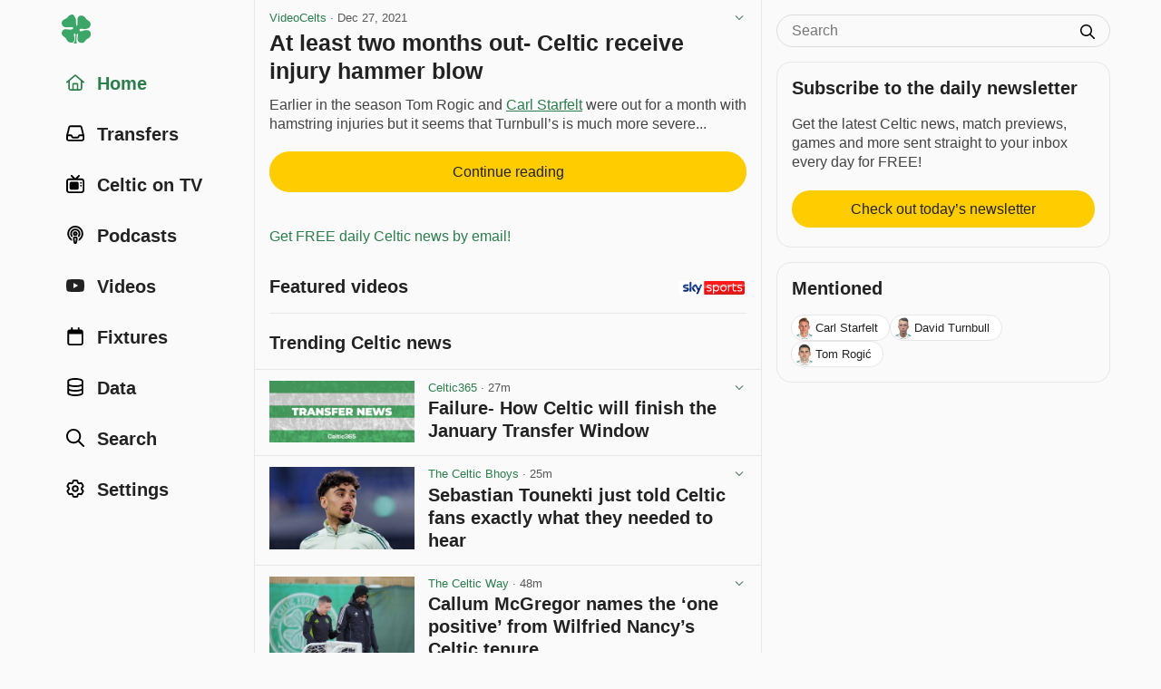

--- FILE ---
content_type: text/html; charset=utf-8
request_url: https://www.celticnewsnow.com/loadnews/?ajaxCall=1&offset=0&args=%7B%22limit%22%3A23%2C%22trending%22%3A1%2C%22min_source_weight%22%3A0%2C%22end_date%22%3A%222026-01-24+08%3A25%3A54%22%2C%22start_date%22%3A%222026-01-23+20%3A10%3A54%22%2C%22exclude%22%3A%5B%22443041%22%5D%7D
body_size: 3084
content:
{"offset":23,"args":{"exclude":["443041"],"trending":1,"start_date":"2026-01-23 20:10:54","end_date":"2026-01-24 08:25:54","offset":"0","origin":null},"posts":[{"id":"687503","slug":"failure-how-celtic-will-finish-the-january-transfer-window","is_ad":0,"bad_link":0,"display_date":"27m","title":"Failure- How Celtic will finish the January Transfer Window","excerpt":"The Tisdale\/Nancy excuse is being used for the failure to have players in on January 1...","excerpt_orig":"The Tisdale\/Nancy excuse is being used for the failure to have players in on January 1. There are no excuses for O\u2019Neill having to wait 20 days to field a new signing.","description":"The Tisdale\/Nancy excuse is being used for the failure to have players in on January 1. There are no excuses for O\u2019Neill having to wait 20 days to field a new signing.","image":"20260124-728-failure-how-celtic-will-finish-the-january-transfer-window-s.jpg","image_m":"20260124-728-failure-how-celtic-will-finish-the-january-transfer-window-m.jpg","image_format":"landscape","upvote_count":0,"downvote_count":0,"source_id":"728","source_status":"active","source_slug":"celtic365","source_title":"Celtic365","source_image":"","source_type":"blog","is_hot":0,"click_count":"118"},{"id":"687506","slug":"sebastian-tounekti-just-told-celtic-fans-exactly-what-they-needed-to-hear","is_ad":0,"bad_link":0,"display_date":"25m","title":"Sebastian Tounekti just told Celtic fans exactly what they needed to hear","excerpt":"Speaking ahead of the recent clash with Bologna, Sebastian Tounekti said exactly what all Celtic supporters would want to hear from the Tunisian attacker...","excerpt_orig":"Speaking ahead of the recent clash with Bologna, Sebastian Tounekti said exactly what all Celtic supporters would want to hear from the Tunisian attacker.","description":"Speaking ahead of the recent clash with Bologna, Sebastian Tounekti said exactly what all Celtic supporters would want to hear from the Tunisian attacker.","image":"20260124-472-sebastian-tounekti-just-told-celtic-fans-exactly-what-they-n-s.jpg","image_m":"20260124-472-sebastian-tounekti-just-told-celtic-fans-exactly-what-they-n-m.jpg","image_format":"landscape","upvote_count":0,"downvote_count":0,"source_id":"472","source_status":"active","source_slug":"thecelticbhoys","source_title":"The Celtic Bhoys","source_image":"","source_type":"blog","is_hot":0,"click_count":"106"},{"id":"687501","slug":"callum-mcgregor-names-the-one-positive-from-wilfried-nancys-celtic-tenure","is_ad":0,"bad_link":0,"display_date":"48m","title":"Callum McGregor names the \u2018one positive\u2019 from Wilfried Nancy\u2019s Celtic tenure","excerpt":"Continue reading &ldquo;Callum McGregor names the \u2018one positive\u2019 from Wilfried Nancy\u2019s Celtic tenure&rdquo; on The Celtic Way.","excerpt_orig":"","description":"","image":"20260124-710-callum-mcgregor-names-the-one-positive-from-wilfried-nancys--s.jpg","image_m":"20260124-710-callum-mcgregor-names-the-one-positive-from-wilfried-nancys--m.jpg","image_format":"landscape","upvote_count":0,"downvote_count":0,"source_id":"710","source_status":"active","source_slug":"thecelticway","source_title":"The Celtic Way","source_image":"","source_type":"media","is_hot":0,"click_count":"114"},{"id":"687507","slug":"pressure-firmly-on-celtic-in-scottish-title-race-finally-worthy-of-the-name","is_ad":0,"bad_link":0,"display_date":"25m","title":"Pressure firmly on Celtic in Scottish title race finally worthy of the name","excerpt":"Sunday\u2019s table-topping clash with Hearts is a fixture that carries huge meaning for both clubs It is instructive that Thursday evening\u2019s Europa League clash in Bologna could be regarded by Celtic as an inconvenience. Aberdeen hold the Scottish Cup. St Mirren claimed the League Cup in December. Celtic find themselves involved in a title race worthy of the name...","excerpt_orig":"Sunday\u2019s table-topping clash with Hearts is a fixture that carries huge meaning for both clubs It is instructive that Thursday evening\u2019s Europa League clash in Bologna could be regarded by Celtic as an inconvenience. Aberdeen hold the Scottish Cup. St Mirren claimed the League Cup in December. Celtic find themselves involved in a title race worthy of the name. In short, domestic dominance is no longer a&nbsp;guarantee.Much has been said \u2013 and screamed \u2013 about the flow of poor decision-making that at least","description":"Sunday\u2019s table-topping clash with Hearts is a fixture that carries huge meaning for both clubs It is instructive that Thursday evening\u2019s Europa League clash in Bologna could be regarded by Celtic as an inconvenience. Aberdeen hold the Scottish Cup. St Mirren claimed the League Cup in December. Celtic find themselves involved in a title race worthy of the name. In short, domestic dominance is no longer a&nbsp;guarantee.Much has been said \u2013 and screamed \u2013 about the flow of poor decision-making that at least has Celtic\u2019s hitherto immovable position in Scotland under threat. There has also been wild exaggeration in respect of the current crop of Celtic and Rangers players being among the worst in living memory. Celtic finished fourth and adrift of Motherwell in successive seasons from 1993. Rangers rattled around unconvincingly in the lower divisions, including a failed attempt to win promotion from the second tier, after their financial meltdown of 2012. The relative weakness of others in Scotland\u2019s top flight is a reasonable point for debate but Old Firm fans have encountered much, much worse than this.","image":"","image_m":"","image_format":"","upvote_count":0,"downvote_count":0,"source_id":"45","source_status":"active","source_slug":"theguardian","source_title":"The Guardian","source_image":"","source_type":"media","is_hot":0,"click_count":"22"},{"id":"687502","slug":"how-celtic-helped-tomas-cvancara-escape-nightmare-loan-spell-in-turkey","is_ad":0,"bad_link":0,"display_date":"40m","title":"How Celtic helped Tomas Cvancara escape nightmare loan spell in Turkey","excerpt":"Tomas Cvancara will be eternally grateful to Celtic for helping him escape a nightmare situation on loan in Turkey...","excerpt_orig":"Tomas Cvancara will be eternally grateful to Celtic for helping him escape a nightmare situation on loan in Turkey. Martin O&#8217;Neill hinted that Cvancara could","description":"Tomas Cvancara will be eternally grateful to Celtic for helping him escape a nightmare situation on loan in Turkey. Martin O&#8217;Neill hinted that Cvancara could","image":"20260124-600-how-celtic-helped-tomas-cvancara-escape-nightmare-loan-spell-s.jpg","image_m":"20260124-600-how-celtic-helped-tomas-cvancara-escape-nightmare-loan-spell-m.jpg","image_format":"landscape","upvote_count":1,"downvote_count":0,"source_id":"600","source_status":"active","source_slug":"67hailhail","source_title":"67HailHail","source_image":"","source_type":"blog","is_hot":0,"click_count":"41"},{"id":"687505","slug":"callum-mcgregor-names-the-one-positive-from-wilfried-nancys-celtic-tenure","is_ad":0,"bad_link":0,"display_date":"48m","title":"Callum McGregor names the \u2018one positive\u2019 from Wilfried Nancy\u2019s Celtic tenure","excerpt":"Continue reading &ldquo;Callum McGregor names the \u2018one positive\u2019 from Wilfried Nancy\u2019s Celtic tenure&rdquo; on Herald Scotland.","excerpt_orig":"","description":"","image":"20260124-47-callum-mcgregor-names-the-one-positive-from-wilfried-nancys--s.jpg","image_m":"20260124-47-callum-mcgregor-names-the-one-positive-from-wilfried-nancys--m.jpg","image_format":"landscape","upvote_count":0,"downvote_count":0,"source_id":"47","source_status":"active","source_slug":"heraldscotland","source_title":"Herald Scotland","source_image":"","source_type":"media","is_hot":0,"click_count":"50"},{"id":"687499","slug":"celtic-will-never-be-just-another-product-this-club-matters","is_ad":0,"bad_link":0,"display_date":"1h","title":"Celtic will never be just another product. This club matters.","excerpt":"Attending a game at Celtic Park has always been about more than ninety minutes of football. It has always been something deeper, something special \u2013 a place where Celtic fans return time and again to live out shared identities and passions...","excerpt_orig":"Attending a game at Celtic Park has always been about more than ninety minutes of football. It has always been something deeper, something special \u2013 a place where Celtic fans return time and again to live out shared identities and passions. Even international supporters like me, who travel to Paradise from afar, leave impressed by","description":"Attending a game at Celtic Park has always been about more than ninety minutes of football. It has always been something deeper, something special \u2013 a place where Celtic fans return time and again to live out shared identities and passions. Even international supporters like me, who travel to Paradise from afar, leave impressed by","image":"20260124-116-celtic-will-never-be-just-another-product-this-club-matters-s.jpg","image_m":"20260124-116-celtic-will-never-be-just-another-product-this-club-matters-m.jpg","image_format":"landscape","upvote_count":0,"downvote_count":1,"source_id":"116","source_status":"active","source_slug":"thecelticblog","source_title":"The Celtic Blog","source_image":"","source_type":"blog","is_hot":0,"click_count":"148"},{"id":"687496","slug":"celtic-transfer-news-latest-on-tawanda-maswanhise-andy-robertson-and-adam-montgomery","is_ad":0,"bad_link":0,"display_date":"2h","title":"Celtic transfer news latest on Tawanda Maswanhise, Andy Robertson and Adam Montgomery","excerpt":"All of the latest Celtic transfer news including updates on Tawanda Maswanhise, Andy Robertson and Adam Montgomery...","excerpt_orig":"All of the latest Celtic transfer news including updates on Tawanda Maswanhise, Andy Robertson and Adam Montgomery. Motherwell say Tawanda Maswanhise is not for sale","description":"All of the latest Celtic transfer news including updates on Tawanda Maswanhise, Andy Robertson and Adam Montgomery. Motherwell say Tawanda Maswanhise is not for sale","image":"20260124-600-celtic-transfer-news-latest-on-tawanda-maswanhise-andy-rober-s.jpg","image_m":"20260124-600-celtic-transfer-news-latest-on-tawanda-maswanhise-andy-rober-m.jpg","image_format":"landscape","upvote_count":0,"downvote_count":0,"source_id":"600","source_status":"active","source_slug":"67hailhail","source_title":"67HailHail","source_image":"","source_type":"blog","is_hot":0,"click_count":"489"},{"id":"687489","slug":"celtic-make-official-proposal-for-irish-centre-back","is_ad":0,"bad_link":0,"display_date":"10h","title":"Celtic make official proposal for Irish centre-back","excerpt":"It looks like Celtic have made an official proposal for the Irish centre-back as they look to bolster their defensive ranks...","excerpt_orig":"It looks like Celtic have made an official proposal for the Irish centre-back as they look to bolster their defensive ranks.","description":"It looks like Celtic have made an official proposal for the Irish centre-back as they look to bolster their defensive ranks.","image":"20260123-472-celtic-make-official-proposal-for-irish-centre-back-s.jpg","image_m":"20260123-472-celtic-make-official-proposal-for-irish-centre-back-m.jpg","image_format":"landscape","upvote_count":0,"downvote_count":0,"source_id":"472","source_status":"active","source_slug":"thecelticbhoys","source_title":"The Celtic Bhoys","source_image":"","source_type":"blog","is_hot":0,"click_count":"2379"},{"id":"687492","slug":"cvancara-reveals-five-month-wage-dispute-clear-stance-on-permanent-celtic-move","is_ad":0,"bad_link":0,"display_date":"9h","title":"Cvancara reveals five-month wage dispute & clear stance on permanent Celtic move","excerpt":"Cvancara reveals five-month wage dispute & clear stance on permanent Celtic move...","excerpt_orig":"Cvancara reveals five-month wage dispute &amp; clear stance on permanent Celtic move","description":"Cvancara reveals five-month wage dispute &amp; clear stance on permanent Celtic move","image":"20260123-47-cvancara-reveals-five-month-wage-dispute-clear-stance-on-per-s.jpg","image_m":"20260123-47-cvancara-reveals-five-month-wage-dispute-clear-stance-on-per-m.jpg","image_format":"landscape","upvote_count":0,"downvote_count":0,"source_id":"47","source_status":"active","source_slug":"heraldscotland","source_title":"Herald Scotland","source_image":"","source_type":"media","is_hot":0,"click_count":"599"},{"id":"687486","slug":"mcgregor-speaks-out-on-the-celtics-lost-33-days","is_ad":0,"bad_link":0,"display_date":"11h","title":"McGregor speaks out on the Celtic\u2019s lost 33 days","excerpt":"Obviously, we all know that trying to learn in this environment is probably the harshest environment you can have...","excerpt_orig":"Obviously, we all know that trying to learn in this environment is probably the harshest environment you can have. Then, as human beings, when you take away that confidence, everybody starts to struggle.","description":"Obviously, we all know that trying to learn in this environment is probably the harshest environment you can have. Then, as human beings, when you take away that confidence, everybody starts to struggle.","image":"20260123-128-mcgregor-speaks-out-on-the-celtics-lost-33-days-s.jpg","image_m":"20260123-128-mcgregor-speaks-out-on-the-celtics-lost-33-days-m.jpg","image_format":"landscape","upvote_count":1,"downvote_count":0,"source_id":"128","source_status":"active","source_slug":"videocelts","source_title":"VideoCelts","source_image":"","source_type":"blog","is_hot":0,"click_count":"553"},{"id":"687491","slug":"in-hindsight-oneills-honest-admission-about-staying-on-at-celtic-pre-nancy","is_ad":0,"bad_link":0,"display_date":"9h","title":"\u2018In hindsight\u2019: O\u2019Neill\u2019s honest admission about staying on at Celtic pre-Nancy","excerpt":"Continue reading &ldquo;\u2018In hindsight\u2019: O\u2019Neill\u2019s honest admission about staying on at Celtic pre-Nancy&rdquo; on Herald Scotland.","excerpt_orig":"","description":"","image":"20260123-47-in-hindsight-oneills-honest-admission-about-staying-on-at-ce-s.jpg","image_m":"20260123-47-in-hindsight-oneills-honest-admission-about-staying-on-at-ce-m.jpg","image_format":"landscape","upvote_count":0,"downvote_count":1,"source_id":"47","source_status":"active","source_slug":"heraldscotland","source_title":"Herald Scotland","source_image":"","source_type":"media","is_hot":0,"click_count":"209"},{"id":"687482","slug":"hearts-confirm-signing-of-marc-leonard-on-loan-from-birmingham-city","is_ad":0,"bad_link":0,"display_date":"12h","title":"Hearts confirm signing of Marc Leonard on loan from Birmingham City","excerpt":"The Premiership leaders boost their midfield options ahead Sunday\u2019s Celtic clash...","excerpt_orig":"The Premiership leaders boost their midfield options ahead Sunday's Celtic clash.","description":"The Premiership leaders boost their midfield options ahead Sunday's Celtic clash.","image":"20260123-105-hearts-confirm-signing-of-marc-leonard-on-loan-from-birmingh-s.jpg","image_m":"20260123-105-hearts-confirm-signing-of-marc-leonard-on-loan-from-birmingh-m.jpg","image_format":"landscape","upvote_count":1,"downvote_count":0,"source_id":"105","source_status":"active","source_slug":"stvsport","source_title":"STV Sport","source_image":"","source_type":"media","is_hot":0,"click_count":"241"},{"id":"687485","slug":"celtic-head-into-title-defining-weekend-after-big-point-in-europe-the-sellik-the-thunder-161","is_ad":0,"bad_link":0,"display_date":"12h","title":"Celtic head into TITLE DEFINING WEEKEND after BIG point in Europe! | The Sellik, The Thunder | #161","excerpt":"Join as a Ryan118 member for BONUS content and perks!!!","excerpt_orig":"Join as a Ryan118 member for BONUS content and perks!!!:","description":"Join as a Ryan118 member for BONUS content and perks!!!:","image":"20260123-544-celtic-head-into-title-defining-weekend-after-big-point-in-e-s.jpg","image_m":"20260123-544-celtic-head-into-title-defining-weekend-after-big-point-in-e-m.jpg","image_format":"landscape","upvote_count":0,"downvote_count":0,"source_id":"544","source_status":"active","source_slug":"ryan118","source_title":"Ryan118","source_image":"","source_type":"video","is_hot":0,"click_count":"38"},{"id":"687484","slug":"what-was-reo-thinking-celtic-celticfc-football-scottishfootball","is_ad":0,"bad_link":0,"display_date":"12h","title":"WHAT WAS REO THINKING? #celtic #celticfc #football #scottishfootball","excerpt":"Join as a Ryan118 member for BONUS content and perks!!!","excerpt_orig":"Join as a Ryan118 member for BONUS content and perks!!!:","description":"Join as a Ryan118 member for BONUS content and perks!!!:","image":"20260123-544-what-was-reo-thinking-celtic-celticfc-football-scottishfootb-s.jpg","image_m":"20260123-544-what-was-reo-thinking-celtic-celticfc-football-scottishfootb-m.jpg","image_format":"landscape","upvote_count":0,"downvote_count":0,"source_id":"544","source_status":"active","source_slug":"ryan118","source_title":"Ryan118","source_image":"","source_type":"video","is_hot":0,"click_count":"23"}]}